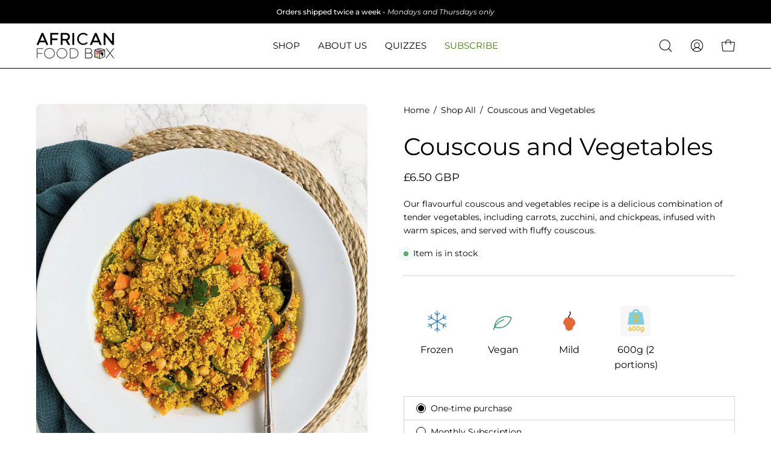

--- FILE ---
content_type: text/css
request_url: https://www.african-foodbox.com/cdn/shop/t/17/assets/custom.css?v=139988171601237936951698161457
body_size: -511
content:
.calender{position:relative;margin-bottom:15px;display:flex;flex-wrap:nowrap;align-items:center;margin-top:20px}.calender>input{width:100%;position:relative;z-index:8;font-size:15px;padding:8px 15px}.calender>.not-allowed-wrapper{position:absolute;width:100%;height:100%;z-index:9;left:0;top:0}.calender>span:not(.not-allowed-wrapper){z-index:10;margin-left:-30px;cursor:pointer}.calender>span:not(.not-allowed-wrapper):before{position:absolute;width:100%;height:100%;z-index:9;left:0;top:0;z-index:12;content:"";cursor:pointer}.calender>.input-group-text span{font-size:18px}.d-none{display:none!important}.address-field-container label{cursor:pointer}.address-field-container textarea{width:100%;min-height:100px}.cart-imp-note{font-size:14px;font-weight:600}.btn.cart__checkout[disabled=disabled]{cursor:not-allowed}
/*# sourceMappingURL=/cdn/shop/t/17/assets/custom.css.map?v=139988171601237936951698161457 */
